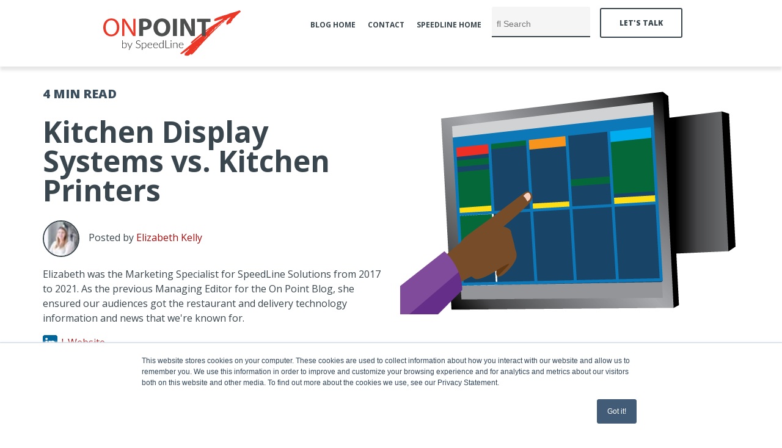

--- FILE ---
content_type: text/html; charset=UTF-8
request_url: https://www.speedlinesolutions.com/blog/kitchen-display-systems-increasing-efficiency-in-your-pizza-kitchen
body_size: 11828
content:
<!doctype html><!--[if lt IE 7]> <html class="no-js lt-ie9 lt-ie8 lt-ie7" lang="en-us" > <![endif]--><!--[if IE 7]>    <html class="no-js lt-ie9 lt-ie8" lang="en-us" >        <![endif]--><!--[if IE 8]>    <html class="no-js lt-ie9" lang="en-us" >               <![endif]--><!--[if gt IE 8]><!--><html class="no-js" lang="en-us"><!--<![endif]--><head>
    <meta charset="utf-8">
    <meta http-equiv="X-UA-Compatible" content="IE=edge,chrome=1">
    <meta name="author" content="Elizabeth Kelly">
    <meta name="description" content="Organizing the back of house can be a roller coaster for many pizzerias. Learn how to use kitchen displays to improve processes in your restaurant. ">
    <meta name="generator" content="HubSpot">
    <title>Kitchen Display Systems vs. Kitchen Printers</title>
    <link rel="shortcut icon" href="https://www.speedlinesolutions.com/hs-fs/hub/170069/file-18417194.ico">
    
<meta name="viewport" content="width=device-width, initial-scale=1">

    <script src="/hs/hsstatic/jquery-libs/static-1.4/jquery/jquery-1.11.2.js"></script>
<script src="/hs/hsstatic/jquery-libs/static-1.4/jquery-migrate/jquery-migrate-1.2.1.js"></script>
<script>hsjQuery = window['jQuery'];</script>
    <meta property="og:description" content="Organizing the back of house can be a roller coaster for many pizzerias. Learn how to use kitchen displays to improve processes in your restaurant. ">
    <meta property="og:title" content="Kitchen Display Systems vs. Kitchen Printers">
    <meta name="twitter:description" content="Organizing the back of house can be a roller coaster for many pizzerias. Learn how to use kitchen displays to improve processes in your restaurant. ">
    <meta name="twitter:title" content="Kitchen Display Systems vs. Kitchen Printers">

    

    
    <style>
a.cta_button{-moz-box-sizing:content-box !important;-webkit-box-sizing:content-box !important;box-sizing:content-box !important;vertical-align:middle}.hs-breadcrumb-menu{list-style-type:none;margin:0px 0px 0px 0px;padding:0px 0px 0px 0px}.hs-breadcrumb-menu-item{float:left;padding:10px 0px 10px 10px}.hs-breadcrumb-menu-divider:before{content:'›';padding-left:10px}.hs-featured-image-link{border:0}.hs-featured-image{float:right;margin:0 0 20px 20px;max-width:50%}@media (max-width: 568px){.hs-featured-image{float:none;margin:0;width:100%;max-width:100%}}.hs-screen-reader-text{clip:rect(1px, 1px, 1px, 1px);height:1px;overflow:hidden;position:absolute !important;width:1px}
</style>

<link rel="stylesheet" href="https://www.speedlinesolutions.com/hubfs/hub_generated/module_assets/1/8788796026/1744231893623/module_Site_Search_SL_Blog_Post_Input.min.css">
    

    
<!--  Added by GoogleAnalytics integration -->
<script>
var _hsp = window._hsp = window._hsp || [];
_hsp.push(['addPrivacyConsentListener', function(consent) { if (consent.allowed || (consent.categories && consent.categories.analytics)) {
  (function(i,s,o,g,r,a,m){i['GoogleAnalyticsObject']=r;i[r]=i[r]||function(){
  (i[r].q=i[r].q||[]).push(arguments)},i[r].l=1*new Date();a=s.createElement(o),
  m=s.getElementsByTagName(o)[0];a.async=1;a.src=g;m.parentNode.insertBefore(a,m)
})(window,document,'script','//www.google-analytics.com/analytics.js','ga');
  ga('create','UA-63311312-1','auto');
  ga('send','pageview');
}}]);
</script>

<!-- /Added by GoogleAnalytics integration -->

<!--  Added by GoogleAnalytics4 integration -->
<script>
var _hsp = window._hsp = window._hsp || [];
window.dataLayer = window.dataLayer || [];
function gtag(){dataLayer.push(arguments);}

var useGoogleConsentModeV2 = true;
var waitForUpdateMillis = 1000;


if (!window._hsGoogleConsentRunOnce) {
  window._hsGoogleConsentRunOnce = true;

  gtag('consent', 'default', {
    'ad_storage': 'denied',
    'analytics_storage': 'denied',
    'ad_user_data': 'denied',
    'ad_personalization': 'denied',
    'wait_for_update': waitForUpdateMillis
  });

  if (useGoogleConsentModeV2) {
    _hsp.push(['useGoogleConsentModeV2'])
  } else {
    _hsp.push(['addPrivacyConsentListener', function(consent){
      var hasAnalyticsConsent = consent && (consent.allowed || (consent.categories && consent.categories.analytics));
      var hasAdsConsent = consent && (consent.allowed || (consent.categories && consent.categories.advertisement));

      gtag('consent', 'update', {
        'ad_storage': hasAdsConsent ? 'granted' : 'denied',
        'analytics_storage': hasAnalyticsConsent ? 'granted' : 'denied',
        'ad_user_data': hasAdsConsent ? 'granted' : 'denied',
        'ad_personalization': hasAdsConsent ? 'granted' : 'denied'
      });
    }]);
  }
}

gtag('js', new Date());
gtag('set', 'developer_id.dZTQ1Zm', true);
gtag('config', 'G-320737222');
</script>
<script async src="https://www.googletagmanager.com/gtag/js?id=G-320737222"></script>

<!-- /Added by GoogleAnalytics4 integration -->


<link href="//designers.hubspot.com/hs-fs/hub/327485/file-2054199286-css/font-awesome.css">

<!-- Google Tag Manager -->
<script>(function(w,d,s,l,i){w[l]=w[l]||[];w[l].push({'gtm.start':
new Date().getTime(),event:'gtm.js'});var f=d.getElementsByTagName(s)[0],
j=d.createElement(s),dl=l!='dataLayer'?'&l='+l:'';j.async=true;j.src=
'https://www.googletagmanager.com/gtm.js?id='+i+dl;f.parentNode.insertBefore(j,f);
})(window,document,'script','dataLayer','GTM-TBHHQ6V');</script>
<!-- End Google Tag Manager --> 

<script>
  (function(i,s,o,g,r,a,m){i['GoogleAnalyticsObject']=r;i[r]=i[r]||function(){
  (i[r].q=i[r].q||[]).push(arguments)},i[r].l=1*new Date();a=s.createElement(o),
  m=s.getElementsByTagName(o)[0];a.async=1;a.src=g;m.parentNode.insertBefore(a,m)
  })(window,document,'script','//www.google-analytics.com/analytics.js','ga');

  ga('create', 'UA-64312337-1', 'auto');
  ga('send', 'pageview');

</script>

<!-- Global site tag (gtag.js) - Google Analytics -->
<script async src="https://www.googletagmanager.com/gtag/js?id=G-59KWJF7F9C"></script>
<script>
  window.dataLayer = window.dataLayer || [];
  function gtag(){dataLayer.push(arguments);}
  gtag('js', new Date());

  gtag('config', 'G-59KWJF7F9C');
</script>

<!-- Global site tag (gtag.js) - Google Analytics -->
<script async src="https://www.googletagmanager.com/gtag/js?id=UA-64312337-2"></script>
<script>
  window.dataLayer = window.dataLayer || [];
  function gtag(){dataLayer.push(arguments);}
  gtag('js', new Date());

  gtag('config', 'UA-64312337-2');
</script>


<script src="https://www.speedlinesolutions.com/hubfs/hub_generated/template_assets/1/1203764348/1744213450149/template_SpeedLine-July2014-main.min.js"></script> 

<meta name="twitter:card" content="summary_large_image">

<script id="pixel-script-poptin" src="https://cdn.popt.in/pixel.js?id=2219f51d1e6d0" async="true"></script>

<!-- Hotjar Tracking Code for www.speedlinesolutions.com -->
<script>
    (function(h,o,t,j,a,r){
        h.hj=h.hj||function(){(h.hj.q=h.hj.q||[]).push(arguments)};
        h._hjSettings={hjid:1781981,hjsv:6};
        a=o.getElementsByTagName('head')[0];
        r=o.createElement('script');r.async=1;
        r.src=t+h._hjSettings.hjid+j+h._hjSettings.hjsv;
        a.appendChild(r);
    })(window,document,'https://static.hotjar.com/c/hotjar-','.js?sv=');
</script>
<link rel="amphtml" href="https://www.speedlinesolutions.com/blog/kitchen-display-systems-increasing-efficiency-in-your-pizza-kitchen?hs_amp=true">

<meta property="og:image" content="https://www.speedlinesolutions.com/hubfs/KDS-vs-printers-image.png">
<meta property="og:image:width" content="555">
<meta property="og:image:height" content="370">
<meta property="og:image:alt" content="A person is pointing an an order on a kitchen display. ">
<meta name="twitter:image" content="https://www.speedlinesolutions.com/hubfs/KDS-vs-printers-image.png">
<meta name="twitter:image:alt" content="A person is pointing an an order on a kitchen display. ">

<meta property="og:url" content="https://www.speedlinesolutions.com/blog/kitchen-display-systems-increasing-efficiency-in-your-pizza-kitchen">
<meta name="twitter:card" content="summary_large_image">
<meta name="twitter:creator" content="@SpeedLinePOS">

<link rel="canonical" href="https://www.speedlinesolutions.com/blog/kitchen-display-systems-increasing-efficiency-in-your-pizza-kitchen">
<!-- Global site tag (gtag.js) - Google Analytics -->
<script async src="https://www.googletagmanager.com/gtag/js?id=G-J8PRGZHG5Y"></script>
<script>
  window.dataLayer = window.dataLayer || [];
  function gtag(){dataLayer.push(arguments);}
  gtag('js', new Date());

  gtag('config', 'G-J8PRGZHG5Y');
</script>
<meta property="og:type" content="article">
<link rel="alternate" type="application/rss+xml" href="https://www.speedlinesolutions.com/blog/rss.xml">
<meta name="twitter:domain" content="www.speedlinesolutions.com">
<meta name="twitter:site" content="@SpeedLinePOS">
<script src="//platform.linkedin.com/in.js" type="text/javascript">
    lang: en_US
</script>

<meta http-equiv="content-language" content="en-us">
<link rel="stylesheet" href="//7052064.fs1.hubspotusercontent-na1.net/hubfs/7052064/hub_generated/template_assets/DEFAULT_ASSET/1767723259071/template_layout.min.css">


<link rel="stylesheet" href="https://www.speedlinesolutions.com/hubfs/hub_generated/template_assets/1/8394899043/1744213471412/template_UC_SLpost_August2018-modules.min.css">
<link rel="stylesheet" href="https://www.speedlinesolutions.com/hubfs/hub_generated/template_assets/1/8394899044/1744213472000/template_UC_SLpost_August2018-styleBeta.min.css">
<link rel="stylesheet" href="https://www.speedlinesolutions.com/hubfs/hub_generated/template_assets/1/8394899045/1744213472777/template_UC_SLpost_August2018-style_plugins.min.css">




</head>
<body class="ucBlog1 ucBlog1Post   hs-content-id-5808054959 hs-blog-post hs-content-path-blog-kitchen-display-systems-increasing-efficiency hs-content-name-kitchen-display-systems-vs--kitchen-printers hs-blog-name-on-point-restaurant-tech-for-pizza-pos-delivery-ma hs-blog-id-728924738" style="">
    <div class="header-container-wrapper">
    <div class="header-container container-fluid">

<div class="row-fluid-wrapper row-depth-1 row-number-1 ">
<div class="row-fluid ">
<div class="span12 widget-span widget-type-global_group " style="" data-widget-type="global_group" data-x="0" data-w="12">
<div class="" data-global-widget-path="generated_global_groups/8320953394.html"><div class="row-fluid-wrapper row-depth-1 row-number-1 ">
<div class="row-fluid ">
<div class="span12 widget-span widget-type-cell ucCustomHeader" style="" data-widget-type="cell" data-x="0" data-w="12">

<div class="row-fluid-wrapper row-depth-1 row-number-2 ">
<div class="row-fluid ">
<div class="span12 widget-span widget-type-cell ucHeaderTop" style="" data-widget-type="cell" data-x="0" data-w="12">

<div class="row-fluid-wrapper row-depth-1 row-number-3 ">
<div class="row-fluid ">
<div class="span12 widget-span widget-type-cell page-center" style="" data-widget-type="cell" data-x="0" data-w="12">

<div class="row-fluid-wrapper row-depth-1 row-number-4 ">
<div class="row-fluid ">
<div class="span2 widget-span widget-type-rich_text ucHeaderLogo" style="margin-left: -5px;" data-widget-type="rich_text" data-x="0" data-w="2">
<div class="cell-wrapper layout-widget-wrapper">
<span id="hs_cos_wrapper_module_148257399393310541" class="hs_cos_wrapper hs_cos_wrapper_widget hs_cos_wrapper_type_rich_text" style="" data-hs-cos-general-type="widget" data-hs-cos-type="rich_text"><a href="https://info.speedlinesolutions.com/blog" rel=" noopener"><img src="https://www.speedlinesolutions.com/hubfs/On%20Point%20logo.svg" alt="On Point logo" width="225" style="width: 225px;"></a></span>
</div><!--end layout-widget-wrapper -->
</div><!--end widget-span -->
<div class="span10 widget-span widget-type-cell headerTopRight" style="" data-widget-type="cell" data-x="2" data-w="10">

<div class="row-fluid-wrapper row-depth-2 row-number-1 ">
<div class="row-fluid ">
<div class="span12 widget-span widget-type-menu ucHeaderMenu" style="" data-widget-type="menu" data-x="0" data-w="12">
<div class="cell-wrapper layout-widget-wrapper">
<span id="hs_cos_wrapper_module_14829477520126886" class="hs_cos_wrapper hs_cos_wrapper_widget hs_cos_wrapper_type_menu" style="" data-hs-cos-general-type="widget" data-hs-cos-type="menu"><div id="hs_menu_wrapper_module_14829477520126886" class="hs-menu-wrapper active-branch flyouts hs-menu-flow-horizontal" role="navigation" data-sitemap-name="default" data-menu-id="8326979318" aria-label="Navigation Menu">
 <ul role="menu" class="active-branch">
  <li class="hs-menu-item hs-menu-depth-1 active active-branch" role="none"><a href="https://www.speedlinesolutions.com/blog" role="menuitem">Blog Home</a></li>
  <li class="hs-menu-item hs-menu-depth-1" role="none"><a href="https://www.speedlinesolutions.com/contact" role="menuitem">Contact</a></li>
  <li class="hs-menu-item hs-menu-depth-1" role="none"><a href="https://www.speedlinesolutions.com" role="menuitem">SpeedLine Home</a></li>
 </ul>
</div></span></div><!--end layout-widget-wrapper -->
</div><!--end widget-span -->
</div><!--end row-->
</div><!--end row-wrapper -->

<div class="row-fluid-wrapper row-depth-2 row-number-2 ">
<div class="row-fluid ">
<div class="span12 widget-span widget-type-cell ucHeaderTop-right" style="" data-widget-type="cell" data-x="0" data-w="12">

<div class="row-fluid-wrapper row-depth-2 row-number-3 ">
<div class="row-fluid ">
<div class="span6 widget-span widget-type-custom_widget " style="margin-top: -13px; margin-bottom: 10px; margin-left -5px;" data-widget-type="custom_widget" data-x="0" data-w="6">
<div id="hs_cos_wrapper_module_1554904175105273" class="hs_cos_wrapper hs_cos_wrapper_widget hs_cos_wrapper_type_module" style="" data-hs-cos-general-type="widget" data-hs-cos-type="module">


<div class="hs-search-field"> 
    <div class="hs-search-field__bar"> 
      <form action="/hs-search-results">
        
        <input type="text" class="hs-search-field__input" name="term" autocomplete="off" aria-label="Search" style="font-family: Arial, FontAwesome;" placeholder=" Search">
        
      </form>
    </div>
    <ul class="hs-search-field__suggestions"></ul>
</div></div>

   </div><!--end widget-span -->
<div class="span6 widget-span widget-type-custom_widget " style="" data-widget-type="custom_widget" data-x="6" data-w="6">
<div id="hs_cos_wrapper_module_1538073653821829" class="hs_cos_wrapper hs_cos_wrapper_widget hs_cos_wrapper_type_module" style="" data-hs-cos-general-type="widget" data-hs-cos-type="module"><p><a href="https://info.speedlinesolutions.com/request-more-information-about-speedline-pos" class="contact-btn">Let's Talk</a><a id="subscribe-by-email-header" class="subscribe-btn hide" href="#">subscribe</a></p></div>

   </div><!--end widget-span -->
    </div><!--end row-->
</div><!--end row-wrapper -->

</div><!--end widget-span -->
</div><!--end row-->
</div><!--end row-wrapper -->

</div><!--end widget-span -->
</div><!--end row-->
</div><!--end row-wrapper -->

</div><!--end widget-span -->
</div><!--end row-->
</div><!--end row-wrapper -->

</div><!--end widget-span -->
</div><!--end row-->
</div><!--end row-wrapper -->

<div class="row-fluid-wrapper row-depth-1 row-number-1 ">
<div class="row-fluid ">
        <!--
<div class="span12 widget-span widget-type-cell ucHeaderContactPop" style="" data-widget-type="cell" data-x="0" data-w="12">

<div class="row-fluid-wrapper row-depth-1 row-number-2 ">
<div class="row-fluid ">
<div class="span12 widget-span widget-type-cell ucHeaderContactPopInner" style="" data-widget-type="cell" data-x="0" data-w="12">

<div class="row-fluid-wrapper row-depth-1 row-number-3 ">
<div class="row-fluid ">
<div class="span12 widget-span widget-type-form " style="" data-widget-type="form" data-x="0" data-w="12">
<div class="cell-wrapper layout-widget-wrapper">
<span id="hs_cos_wrapper_module_152999648197972" class="hs_cos_wrapper hs_cos_wrapper_widget hs_cos_wrapper_type_form" style="" data-hs-cos-general-type="widget" data-hs-cos-type="form" ><h3 id="hs_cos_wrapper_module_152999648197972_title" class="hs_cos_wrapper form-title" data-hs-cos-general-type="widget_field" data-hs-cos-type="text">I’d like to learn more about SpeedLine Solutions!</h3>

<div id='hs_form_target_module_152999648197972'></div>









</span>
</div><!--end layout-widget-wrapper -->
</div><!--end widget-span -->
</div><!--end row-->
</div><!--end row-wrapper -->

</div><!--end widget-span -->
</div><!--end row-->
</div><!--end row-wrapper -->

</div><!--end widget-span -->
         --&gt;
</div><!--end row-->
</div><!--end row-wrapper -->

</div><!--end widget-span -->
</div><!--end row-->
<!--end row-wrapper -->

<!--end widget-span -->
<!--end row-->
<!--end row-wrapper -->

    <!--end header -->
<!--end header wrapper -->

<div class="body-container-wrapper">
    <div class="body-container container-fluid">

<div class="row-fluid-wrapper row-depth-1 row-number-1 ">
<div class="row-fluid ">
<div class="span12 widget-span widget-type-custom_widget " style="" data-widget-type="custom_widget" data-x="0" data-w="12">
<div id="hs_cos_wrapper_module_15380745491561079" class="hs_cos_wrapper hs_cos_wrapper_widget hs_cos_wrapper_type_module" style="" data-hs-cos-general-type="widget" data-hs-cos-type="module"><div class="page-center width1440">
  <div class="postHeaderWrapper hasAnimationHero row-fluid">
    <div class="span6 leftWrapper">
      <div class="readTime"><span class="eta"></span> read <span class="ucWords hide" style=""></span></div>
      <h1><span id="hs_cos_wrapper_name" class="hs_cos_wrapper hs_cos_wrapper_meta_field hs_cos_wrapper_type_text" style="" data-hs-cos-general-type="meta_field" data-hs-cos-type="text">Kitchen Display Systems vs. Kitchen Printers</span></h1>
      
      <div class="authorProfile">
<p> </p><div class="hs-author-avatar"> <img class="blogfooterauthorAvatar" width="35" src="https://www.speedlinesolutions.com/hs-fs/hubfs/Elizabeth-Marketing-Specialist-SpeedLine.jpg?width=35&amp;name=Elizabeth-Marketing-Specialist-SpeedLine.jpg" srcset="https://www.speedlinesolutions.com/hs-fs/hubfs/Elizabeth-Marketing-Specialist-SpeedLine.jpg?width=18&amp;name=Elizabeth-Marketing-Specialist-SpeedLine.jpg 18w, https://www.speedlinesolutions.com/hs-fs/hubfs/Elizabeth-Marketing-Specialist-SpeedLine.jpg?width=35&amp;name=Elizabeth-Marketing-Specialist-SpeedLine.jpg 35w, https://www.speedlinesolutions.com/hs-fs/hubfs/Elizabeth-Marketing-Specialist-SpeedLine.jpg?width=53&amp;name=Elizabeth-Marketing-Specialist-SpeedLine.jpg 53w, https://www.speedlinesolutions.com/hs-fs/hubfs/Elizabeth-Marketing-Specialist-SpeedLine.jpg?width=70&amp;name=Elizabeth-Marketing-Specialist-SpeedLine.jpg 70w, https://www.speedlinesolutions.com/hs-fs/hubfs/Elizabeth-Marketing-Specialist-SpeedLine.jpg?width=88&amp;name=Elizabeth-Marketing-Specialist-SpeedLine.jpg 88w, https://www.speedlinesolutions.com/hs-fs/hubfs/Elizabeth-Marketing-Specialist-SpeedLine.jpg?width=105&amp;name=Elizabeth-Marketing-Specialist-SpeedLine.jpg 105w" sizes="(max-width: 35px) 100vw, 35px"><span class="hs-author-label">Posted by</span>
<a class="author-link" href="https://www.speedlinesolutions.com/blog/author/elizabeth-kelly">Elizabeth Kelly</a><p></p>
<p>Elizabeth was the Marketing Specialist for SpeedLine Solutions from 2017 to 2021. As the previous Managing Editor for the On Point Blog, she ensured our audiences got the restaurant and delivery technology information and news that we're known for.</p></div> <p></p>
<p></p>
<a href="https://www.linkedin.com/in/elizabeth-goodwin-kelly" target="_blank" class="hs-author-social-link hs-social-linkedin"><img src="https://www.speedlinesolutions.com/hs-fs/hubfs/LinkedIn-icon.png?width=24&amp;name=LinkedIn-icon.png" alt="linkedin" width="24" style="width: 24px;" srcset="https://www.speedlinesolutions.com/hs-fs/hubfs/LinkedIn-icon.png?width=12&amp;name=LinkedIn-icon.png 12w, https://www.speedlinesolutions.com/hs-fs/hubfs/LinkedIn-icon.png?width=24&amp;name=LinkedIn-icon.png 24w, https://www.speedlinesolutions.com/hs-fs/hubfs/LinkedIn-icon.png?width=36&amp;name=LinkedIn-icon.png 36w, https://www.speedlinesolutions.com/hs-fs/hubfs/LinkedIn-icon.png?width=48&amp;name=LinkedIn-icon.png 48w, https://www.speedlinesolutions.com/hs-fs/hubfs/LinkedIn-icon.png?width=60&amp;name=LinkedIn-icon.png 60w, https://www.speedlinesolutions.com/hs-fs/hubfs/LinkedIn-icon.png?width=72&amp;name=LinkedIn-icon.png 72w" sizes="(max-width: 24px) 100vw, 24px"> </a>
<a href="https://www.speedlinesolutions.com/" target="_blank"> | Website</a>
      </div>
      
    </div>
    <div class="span6">
      <div class="postFeatureImageWrapper">
        <div class="image-wrapper clearfix">
          <img src="https://www.speedlinesolutions.com/hubfs/KDS-vs-printers-image.png" alt="" class="postFeatureImage">
        </div>
      </div>
    </div>
  </div>
</div></div>

</div><!--end widget-span -->
</div><!--end row-->
</div><!--end row-wrapper -->

<div class="row-fluid-wrapper row-depth-1 row-number-2 ">
<div class="row-fluid ">
<div class="span12 widget-span widget-type-cell " style="" data-widget-type="cell" data-x="0" data-w="12">

<div class="row-fluid-wrapper row-depth-1 row-number-3 ">
<div class="row-fluid ">
<div class="span12 widget-span widget-type-cell page-center pTb40" style="" data-widget-type="cell" data-x="0" data-w="12">

<div class="row-fluid-wrapper row-depth-1 row-number-4 ">
<div class="row-fluid ">
<div class="span12 widget-span widget-type-custom_widget " style="" data-widget-type="custom_widget" data-x="0" data-w="12">
<div id="hs_cos_wrapper_module_1553195710675410" class="hs_cos_wrapper hs_cos_wrapper_widget hs_cos_wrapper_type_module widget-type-rich_text widget-type-rich_text" style="" data-hs-cos-general-type="widget" data-hs-cos-type="module"><span id="hs_cos_wrapper_module_1553195710675410_" class="hs_cos_wrapper hs_cos_wrapper_widget hs_cos_wrapper_type_rich_text" style="" data-hs-cos-general-type="widget" data-hs-cos-type="rich_text"><hr></span></div>

</div><!--end widget-span -->
</div><!--end row-->
</div><!--end row-wrapper -->

<div class="row-fluid-wrapper row-depth-1 row-number-5 ">
<div class="row-fluid ">
<div class="span12 widget-span widget-type-blog_content blogContent" style="" data-widget-type="blog_content" data-x="0" data-w="12">
<div class="ucPostContent clearfix">
  <div class="clearfix">
    <div class="ucBlogPostBody row-fluid">
      <div class="span2"></div>
      <div class="span8 ucTotalWords relative">
        <div class="stickySocial">
          <ul>
            <li>
              <a class="share_linkedin" href="javascript:;" title="linkedin" target="popup" onclick="window.open('http://www.linkedin.com/shareArticle?mini=true&amp;url=https://www.speedlinesolutions.com/blog/kitchen-display-systems-increasing-efficiency-in-your-pizza-kitchen','LinkedIn Share','width=600,height=600')"><i class="fa fa-linkedin"></i></a>
            </li>
          </ul> 
        </div>
        <article><span id="hs_cos_wrapper_post_body" class="hs_cos_wrapper hs_cos_wrapper_meta_field hs_cos_wrapper_type_rich_text" style="" data-hs-cos-general-type="meta_field" data-hs-cos-type="rich_text"><p>Organizing the back of house can be a roller coaster for many pizzerias. Busy Friday nights, lunch rushes, and condensed dinner times can be the true test of the restaurant’s efficiency in the kitchen. How orders flow through the kitchen is a huge part of the challenge.</p>
<p>There are two popular methods for sending orders from your POS system to the kitchen: kitchen printers and kitchen display systems.</p>
<p><!--more--></p>
<p>&nbsp;</p>
<h2>Kitchen Printers</h2>
<p>You might use kitchen printers to print kitchen make tickets from your point of sale. Tickets are passed along the makeline as each order item is completed. And at the end of the make line, the ticket can be checked for accuracy before the order is completed.</p>
<p>The biggest attraction to this method is that printers are inexpensive and generally hold up well in the kitchen. The learning curve for restaurant owners and staff is minimal, since kitchen printers are widely used.</p>
<p>Many restaurants also include the ingredients of menu items on make tickets to help with portion control. You can read about how it works <a href="/blog/portion-control-reduce-inventory-costs-in-your-pizzeria" rel="noopener" target="_blank">in this article.</a>&nbsp;</p>
<p>Their biggest pitfalls in a pizza kitchen are the potential for lost tickets, and the lack of information to track efficiency. Lost tickets mean delays, forgotten order items, and orders getting missed entirely. If changes are made to an order after the ticket is printed, those changes may not be properly communicated to the kitchen staff. And, of course, printed tickets tell you nothing about production times.</p>
<p>&nbsp;</p>
<p><img src="https://www.speedlinesolutions.com/hubfs/Features-QSR-item-routing-new-png.png" loading="lazy" alt="An employee assembling a burger using the instructions on the make ticket in the restaurant kitchen" style="margin-left: auto; margin-right: auto; display: block;"></p>
<p>&nbsp;</p>
<h2>Kitchen Display Systems</h2>
<p>Kitchen display systems (KDS) are designed to organize operations in the back of house, and replace kitchen printers. When an order is placed at the integrated point of sale, the KDS routes the items on the order to the kitchen. If your kitchen has multiple prep stations, each station will have a monitor and bump bar, or a touchscreen display. Items from the order are routed to the station where they should be prepared, and then once ready, that item is “bumped” off the screen.</p>
<p>To make the system user-friendly, most kitchen display systems allow you to set rules for highlighting items and order details, and define fonts and formatting. Also make sure you select a KDS that allows you to customize the routing, including setting up delay timers that ensure the items in an order are hot and ready when you need them, either for delivery or table service.</p>
<p>&nbsp;</p>
<h3>Some of the benefits to your business:</h3>
<ol>
<li>Reduce costs of consumables such as paper, ink and printers</li>
<li>Increase speed of orders to the kitchen</li>
<li>Eliminate the need to print and hang or call orders</li>
<li>Coordinate cook times to ensure items for order are ready together</li>
<li>Track kitchen performance to improve quality, accuracy, and speed</li>
</ol>
<p>A KDS ensures that the right station in the makeline sees the right order items at the right time. No orders are missed, and the workflow can help kitchen staff work more efficiently.</p>
<p>&nbsp;</p>
<blockquote>
<p>I have some friends in the industry and they were like, "You have to do it, and we'll support you. Call me when you're pulling your hair out. Come up to our stores."</p>
<p>And I absolutely hated it the first couple of weeks, and I don't think it was just because it was [the kitchen] displays. I was doing it with displays, which was new. Also in a new store with new employees. So, I had a lot going on. But it's happening at our other stores. I'm not waiting. In the past, I would always say, "Oh, man, that's going to cost us $1000 for this, another $1000 for these monitors and this service fee. And blah, blah blah, blah blah. How could we justify that?"</p>
<p>That's going to pay for itself in efficiency. Pizza's out the door very, very fast. We are killing delivery times and pickup times at the new store that I never thought capable at my other stores, and it's a no-brainer for me.</p>
<p>- Greg Thomas, owner of Mama Roni's Pizza in <a href="/blog/webinar-doing-more-with-less-dealing-with-a-labor-shortage" rel="noopener" target="_blank">Doing More with Less: Dealing with a Labor Shortage</a></p>
</blockquote>
<p>&nbsp;</p>
<p>Add reporting for a better understanding of production times and potential problems in your workflow.</p>
<div class="hs-responsive-embed-wrapper hs-responsive-embed" style="margin-left: auto; margin-right: auto; display: block; width: 100%; height: auto; position: relative; overflow: hidden; padding: 0; min-width: 256px; margin: 0px auto;">
<div class="hs-responsive-embed-inner-wrapper" style="position: relative; overflow: hidden; max-width: 100%; padding-bottom: 56.07%; margin: 0;"><iframe class="hs-responsive-embed-iframe hs-fullwidth-embed" style="position: absolute; top: 0; left: 0; width: 100%; height: 100%; border: none;" xml="lang" src="//www.youtube.com/embed/FtVJyV_VTtc" width="560" height="314" allowfullscreen data-service="youtube"></iframe></div>
</div>
<p>&nbsp;</p></span><hr><p id="hubspot-author_data" class="hubspot-editable" data-hubspot-form-id="author_data" data-hubspot-name="Blog Author">

          Posted on Thu, May 03, 2018 @ 09:05 AM. <br>Updated on July 12, 2021 @ 7:38 PM PST.
          
          </p><p>
        </p><hr> <p></p>
        <p></p>
 </article>
        
          <p id="ucHubspotTopicDataPost"> Tags:
            
            <a class="ucTopicLink" href="https://www.speedlinesolutions.com/blog/topic/kitchen-displays">Kitchen Displays</a>,
            
            <a class="ucTopicLink" href="https://www.speedlinesolutions.com/blog/topic/pos">POS</a>,
            
            <a class="ucTopicLink" href="https://www.speedlinesolutions.com/blog/topic/point-of-sale-hardware">Point of Sale Hardware</a>
            
          </p>
        
      </div>
      <div class="span2"></div>
    </div>
  </div>
</div>

<div class="relatedPost">
  <h3>You Might Also Enjoy<i class="fa fa-angle-down"></i></h3>

  <div class="row-fluid">
    
    
    
    
    
    
    
    
    
    
    
    
    
    
    
    <div class="span4">
      <div class="relatedPostItem eqHeight">
        <div class="post-inner">
          <a href="https://www.speedlinesolutions.com/blog/speedline-solutions-launches-speedline-plus" class="abso-link"></a>
          <div class="feature-image-bg" style="background-image: url('https://www.speedlinesolutions.com/hubfs/SpeedLinePLUS-POS-1080x840.png');">
          </div>
          <div class="post-item-content">  
            <div class="post-header">
              <h2>
                <a href="https://www.speedlinesolutions.com/blog/speedline-solutions-launches-speedline-plus">SpeedLine Launches SpeedLine Plus</a>
              </h2>
            </div> 
            <em class="time-to-read">(<span class="eta"></span> read <span class="words hide" style=""></span>)</em>
            
            <p id="hubspot-topic_data"> Topics:  
                                        
              <a class="topic-link" href="https://www.speedlinesolutions.com/blog/topic/kitchen-displays">Kitchen Displays</a>,
                                        
              <a class="topic-link" href="https://www.speedlinesolutions.com/blog/topic/pos">POS</a>,
                                        
              <a class="topic-link" href="https://www.speedlinesolutions.com/blog/topic/point-of-sale-hardware">Point of Sale Hardware</a>
              
            </p>
            
          </div>
        </div>
      </div>
    </div>
    
    
    
    
    <div class="span4">
      <div class="relatedPostItem eqHeight">
        <div class="post-inner">
          <a href="https://www.speedlinesolutions.com/blog/avoid-costly-restaurant-tech-troubles" class="abso-link"></a>
          <div class="feature-image-bg" style="background-image: url('https://www.speedlinesolutions.com/hubfs/Website%20Fall%202019/Support-installation-3.png');">
          </div>
          <div class="post-item-content">  
            <div class="post-header">
              <h2>
                <a href="https://www.speedlinesolutions.com/blog/avoid-costly-restaurant-tech-troubles">How Restaurant Owners Can Avoid Costly Tech Troubles</a>
              </h2>
            </div> 
            <em class="time-to-read">(<span class="eta"></span> read <span class="words hide" style=""></span>)</em>
            
            <p id="hubspot-topic_data"> Topics:  
                                        
              <a class="topic-link" href="https://www.speedlinesolutions.com/blog/topic/kitchen-displays">Kitchen Displays</a>,
                                        
              <a class="topic-link" href="https://www.speedlinesolutions.com/blog/topic/pos">POS</a>,
                                        
              <a class="topic-link" href="https://www.speedlinesolutions.com/blog/topic/point-of-sale-hardware">Point of Sale Hardware</a>
              
            </p>
            
          </div>
        </div>
      </div>
    </div>
    
    
    
    
    <div class="span4">
      <div class="relatedPostItem eqHeight">
        <div class="post-inner">
          <a href="https://www.speedlinesolutions.com/blog/pizza-expo-2023-top-4-takeaways-and-restaurant-tech-trends" class="abso-link"></a>
          <div class="feature-image-bg" style="background-image: url('https://www.speedlinesolutions.com/hubfs/Expo-recap.jpg');">
          </div>
          <div class="post-item-content">  
            <div class="post-header">
              <h2>
                <a href="https://www.speedlinesolutions.com/blog/pizza-expo-2023-top-4-takeaways-and-restaurant-tech-trends">Pizza Expo 2023: Top 4 Takeaways and Restaurant Technology Trends</a>
              </h2>
            </div> 
            <em class="time-to-read">(<span class="eta"></span> read <span class="words hide" style=""></span>)</em>
            
            <p id="hubspot-topic_data"> Topics:  
                                        
              <a class="topic-link" href="https://www.speedlinesolutions.com/blog/topic/kitchen-displays">Kitchen Displays</a>,
                                        
              <a class="topic-link" href="https://www.speedlinesolutions.com/blog/topic/pos">POS</a>,
                                        
              <a class="topic-link" href="https://www.speedlinesolutions.com/blog/topic/point-of-sale-hardware">Point of Sale Hardware</a>
              
            </p>
            
          </div>
        </div>
      </div>
    </div>
    
    
    
    
    
    
    
    
    
    
    
    
    
    
    
  </div>
</div>
</div>

</div><!--end row-->
</div><!--end row-wrapper -->

<div class="row-fluid-wrapper row-depth-1 row-number-6 ">
<div class="row-fluid ">
<div class="span12 widget-span widget-type-blog_subscribe subscribe-wrapper subscribeWrapper" style="display:none;" data-widget-type="blog_subscribe" data-x="0" data-w="12">
<div class="cell-wrapper layout-widget-wrapper">
<span id="hs_cos_wrapper_module_153003071967244" class="hs_cos_wrapper hs_cos_wrapper_widget hs_cos_wrapper_type_blog_subscribe" style="" data-hs-cos-general-type="widget" data-hs-cos-type="blog_subscribe"><h3 id="hs_cos_wrapper_module_153003071967244_title" class="hs_cos_wrapper form-title" data-hs-cos-general-type="widget_field" data-hs-cos-type="text">Subscribe to The Chronicles of Marketing Newsletter</h3>

<div id="hs_form_target_module_153003071967244_1140"></div>



</span></div><!--end layout-widget-wrapper -->
</div><!--end widget-span -->
</div><!--end row-->
</div><!--end row-wrapper -->

</div><!--end widget-span -->
</div><!--end row-->
</div><!--end row-wrapper -->

</div><!--end widget-span -->
</div><!--end row-->
</div><!--end row-wrapper -->

<div class="row-fluid-wrapper row-depth-1 row-number-7 ">
<div class="row-fluid ">
<div class="span12 widget-span widget-type-global_group moduleBottomForm" style="margin-bottom: 20px;" data-widget-type="global_group" data-x="0" data-w="12">
<div class="" data-global-widget-path="generated_global_groups/8461789240.html"><div class="row-fluid-wrapper row-depth-1 row-number-1 ">
<div class="row-fluid ">
<div class="span12 widget-span widget-type-cell page-center" style="" data-widget-type="cell" data-x="0" data-w="12">

<div class="row-fluid-wrapper row-depth-1 row-number-2 ">
<div class="row-fluid ">
<div class="span12 widget-span widget-type-custom_widget " style="page-center" data-widget-type="custom_widget" data-x="0" data-w="12">
<div id="hs_cos_wrapper_module_1553544293418186" class="hs_cos_wrapper hs_cos_wrapper_widget hs_cos_wrapper_type_module widget-type-rich_text" style="" data-hs-cos-general-type="widget" data-hs-cos-type="module"><span id="hs_cos_wrapper_module_1553544293418186_" class="hs_cos_wrapper hs_cos_wrapper_widget hs_cos_wrapper_type_rich_text" style="" data-hs-cos-general-type="widget" data-hs-cos-type="rich_text"><p style="text-align: center;"><!--HubSpot Call-to-Action Code --><span class="hs-cta-wrapper" id="hs-cta-wrapper-7f569697-b6b3-4a0c-bb27-33fa658cbc87"><span class="hs-cta-node hs-cta-7f569697-b6b3-4a0c-bb27-33fa658cbc87" id="hs-cta-7f569697-b6b3-4a0c-bb27-33fa658cbc87"><!--[if lte IE 8]><div id="hs-cta-ie-element"></div><![endif]--><a href="https://cta-redirect.hubspot.com/cta/redirect/170069/7f569697-b6b3-4a0c-bb27-33fa658cbc87" target="_blank" rel="noopener"><img class="hs-cta-img" id="hs-cta-img-7f569697-b6b3-4a0c-bb27-33fa658cbc87" style="border-width:0px;" src="https://no-cache.hubspot.com/cta/default/170069/7f569697-b6b3-4a0c-bb27-33fa658cbc87.png" alt="Pizza POS: Find the Right Fit"></a></span><script charset="utf-8" src="/hs/cta/cta/current.js"></script><script type="text/javascript"> hbspt.cta._relativeUrls=true;hbspt.cta.load(170069, '7f569697-b6b3-4a0c-bb27-33fa658cbc87', {"useNewLoader":"true","region":"na1"}); </script></span><!-- end HubSpot Call-to-Action Code --></p></span></div>

</div><!--end widget-span -->
</div><!--end row-->
</div><!--end row-wrapper -->

</div><!--end widget-span -->
</div><!--end row-->
</div><!--end row-wrapper -->
</div>
</div><!--end widget-span -->
</div><!--end row-->
</div><!--end row-wrapper -->

    </div><!--end body -->
</div><!--end body wrapper -->

<div class="footer-container-wrapper">
    <div class="footer-container container-fluid">

<div class="row-fluid-wrapper row-depth-1 row-number-1 ">
<div class="row-fluid ">
<div class="span12 widget-span widget-type-custom_widget " style="min-height:0px;" data-widget-type="custom_widget" data-x="0" data-w="12">
<div id="hs_cos_wrapper_module_15380751140491307" class="hs_cos_wrapper hs_cos_wrapper_widget hs_cos_wrapper_type_module" style="" data-hs-cos-general-type="widget" data-hs-cos-type="module"><script src="//cdn2.hubspot.net/hubfs/313589/Campaign_Creators/Js/readingTime.min.js"></script>
<script>
  $(function() {
    $('article').readingTime({
      wordsPerMinute: 200,
      wordCountTarget: '.ucWords',
    });
  });   
</script></div>

</div><!--end widget-span -->
</div><!--end row-->
</div><!--end row-wrapper -->

<div class="row-fluid-wrapper row-depth-1 row-number-2 ">
<div class="row-fluid ">
<div class="span12 widget-span widget-type-global_group margin-top: 15px;" style="" data-widget-type="global_group" data-x="0" data-w="12">
<div class="" data-global-widget-path="generated_global_groups/8326891453.html"><div class="row-fluid-wrapper row-depth-1 row-number-1 ">
<div class="row-fluid ">
<div class="span12 widget-span widget-type-cell footer" style="" data-widget-type="cell" data-x="0" data-w="12">

<div class="row-fluid-wrapper row-depth-1 row-number-2 ">
<div class="row-fluid ">
<div class="span12 widget-span widget-type-cell footer-top" style="" data-widget-type="cell" data-x="0" data-w="12">

<div class="row-fluid-wrapper row-depth-1 row-number-3 ">
<div class="row-fluid ">
<div class="span12 widget-span widget-type-cell page-center" style="" data-widget-type="cell" data-x="0" data-w="12">

<div class="row-fluid-wrapper row-depth-1 row-number-4 ">
<div class="row-fluid ">
<div class="span3 widget-span widget-type-custom_widget " style="" data-widget-type="custom_widget" data-x="0" data-w="3">
<div id="hs_cos_wrapper_module_15536281580922207" class="hs_cos_wrapper hs_cos_wrapper_widget hs_cos_wrapper_type_module widget-type-rich_text" style="" data-hs-cos-general-type="widget" data-hs-cos-type="module"><span id="hs_cos_wrapper_module_15536281580922207_" class="hs_cos_wrapper hs_cos_wrapper_widget hs_cos_wrapper_type_rich_text" style="" data-hs-cos-general-type="widget" data-hs-cos-type="rich_text"><div class="DnnModule DnnModule-DNN_HTML DnnModule-488">
<div id="dnn_ctr488_ContentPane">
<div id="dnn_ctr488_ModuleContent" class="DNNModuleContent ModDNNHTMLC">
<div id="dnn_ctr488_HtmlModule_lblContent" class="Normal">
<h4>SpeedLine Solutions</h4>
<p>&nbsp;<a href="https://www.facebook.com/SpeedLinePOS/" rel=" noopener" target="_blank"><img src="https://www.speedlinesolutions.com/hs-fs/hubfs/facebook-icon.png?width=24&amp;name=facebook-icon.png" alt="facebook-icon" width="24" style="width: 24px;" srcset="https://www.speedlinesolutions.com/hs-fs/hubfs/facebook-icon.png?width=12&amp;name=facebook-icon.png 12w, https://www.speedlinesolutions.com/hs-fs/hubfs/facebook-icon.png?width=24&amp;name=facebook-icon.png 24w, https://www.speedlinesolutions.com/hs-fs/hubfs/facebook-icon.png?width=36&amp;name=facebook-icon.png 36w, https://www.speedlinesolutions.com/hs-fs/hubfs/facebook-icon.png?width=48&amp;name=facebook-icon.png 48w, https://www.speedlinesolutions.com/hs-fs/hubfs/facebook-icon.png?width=60&amp;name=facebook-icon.png 60w, https://www.speedlinesolutions.com/hs-fs/hubfs/facebook-icon.png?width=72&amp;name=facebook-icon.png 72w" sizes="(max-width: 24px) 100vw, 24px"></a>&nbsp;<a href="https://www.linkedin.com/company/speedline-solutions-inc--restaurant-point-of-sale" rel=" noopener" target="_blank"><img src="https://www.speedlinesolutions.com/hs-fs/hubfs/LinkedIn-icon.png?width=24&amp;name=LinkedIn-icon.png" alt="LinkedIn-icon" width="24" style="width: 24px;" srcset="https://www.speedlinesolutions.com/hs-fs/hubfs/LinkedIn-icon.png?width=12&amp;name=LinkedIn-icon.png 12w, https://www.speedlinesolutions.com/hs-fs/hubfs/LinkedIn-icon.png?width=24&amp;name=LinkedIn-icon.png 24w, https://www.speedlinesolutions.com/hs-fs/hubfs/LinkedIn-icon.png?width=36&amp;name=LinkedIn-icon.png 36w, https://www.speedlinesolutions.com/hs-fs/hubfs/LinkedIn-icon.png?width=48&amp;name=LinkedIn-icon.png 48w, https://www.speedlinesolutions.com/hs-fs/hubfs/LinkedIn-icon.png?width=60&amp;name=LinkedIn-icon.png 60w, https://www.speedlinesolutions.com/hs-fs/hubfs/LinkedIn-icon.png?width=72&amp;name=LinkedIn-icon.png 72w" sizes="(max-width: 24px) 100vw, 24px"></a>&nbsp;<a href="https://twitter.com/SpeedLinePOS?lang=en" rel=" noopener" target="_blank"><img src="https://www.speedlinesolutions.com/hs-fs/hubfs/Twitter-icon.png?width=24&amp;name=Twitter-icon.png" alt="Twitter-icon" width="24" style="width: 24px;" srcset="https://www.speedlinesolutions.com/hs-fs/hubfs/Twitter-icon.png?width=12&amp;name=Twitter-icon.png 12w, https://www.speedlinesolutions.com/hs-fs/hubfs/Twitter-icon.png?width=24&amp;name=Twitter-icon.png 24w, https://www.speedlinesolutions.com/hs-fs/hubfs/Twitter-icon.png?width=36&amp;name=Twitter-icon.png 36w, https://www.speedlinesolutions.com/hs-fs/hubfs/Twitter-icon.png?width=48&amp;name=Twitter-icon.png 48w, https://www.speedlinesolutions.com/hs-fs/hubfs/Twitter-icon.png?width=60&amp;name=Twitter-icon.png 60w, https://www.speedlinesolutions.com/hs-fs/hubfs/Twitter-icon.png?width=72&amp;name=Twitter-icon.png 72w" sizes="(max-width: 24px) 100vw, 24px"></a>&nbsp;<a href="https://www.youtube.com/user/SpeedLinePOS1" rel=" noopener" target="_blank"><img src="https://www.speedlinesolutions.com/hs-fs/hubfs/YouTube-icon.png?width=24&amp;name=YouTube-icon.png" alt="YouTube-icon" width="24" style="width: 24px;" srcset="https://www.speedlinesolutions.com/hs-fs/hubfs/YouTube-icon.png?width=12&amp;name=YouTube-icon.png 12w, https://www.speedlinesolutions.com/hs-fs/hubfs/YouTube-icon.png?width=24&amp;name=YouTube-icon.png 24w, https://www.speedlinesolutions.com/hs-fs/hubfs/YouTube-icon.png?width=36&amp;name=YouTube-icon.png 36w, https://www.speedlinesolutions.com/hs-fs/hubfs/YouTube-icon.png?width=48&amp;name=YouTube-icon.png 48w, https://www.speedlinesolutions.com/hs-fs/hubfs/YouTube-icon.png?width=60&amp;name=YouTube-icon.png 60w, https://www.speedlinesolutions.com/hs-fs/hubfs/YouTube-icon.png?width=72&amp;name=YouTube-icon.png 72w" sizes="(max-width: 24px) 100vw, 24px"></a></p>
<hr>
<h4>Customer Links</h4>
</div>
</div>
</div>
</div>
<div class="DnnModule DnnModule-DNN_HTML DnnModule-489">
<div id="dnn_ctr489_ContentPane">
<div id="dnn_ctr489_ModuleContent" class="DNNModuleContent ModDNNHTMLC">
<div id="dnn_ctr489_HtmlModule_lblContent" class="Normal">
<p><a href="https://support.speedlinesolutions.com/Home" target="_blank"><span>Support</span></a><br><a href="https://support.speedlinesolutions.com/Customer-Support/Web-Store" target="_blank" rel=" noopener"><span>Store</span></a></p>
</div>
</div>
</div>
</div></span></div>

</div><!--end widget-span -->
<div class="span3 widget-span widget-type-cell " style="" data-widget-type="cell" data-x="3" data-w="3">

<div class="row-fluid-wrapper row-depth-2 row-number-1 ">
<div class="row-fluid ">
<div class="span12 widget-span widget-type-custom_widget " style="" data-widget-type="custom_widget" data-x="0" data-w="12">
<div id="hs_cos_wrapper_module_15536281628832209" class="hs_cos_wrapper hs_cos_wrapper_widget hs_cos_wrapper_type_module widget-type-rich_text" style="" data-hs-cos-general-type="widget" data-hs-cos-type="module"><span id="hs_cos_wrapper_module_15536281628832209_" class="hs_cos_wrapper hs_cos_wrapper_widget hs_cos_wrapper_type_rich_text" style="" data-hs-cos-general-type="widget" data-hs-cos-type="rich_text"><h4><span>Contact</span></h4></span></div>

</div><!--end widget-span -->
</div><!--end row-->
</div><!--end row-wrapper -->

<div class="row-fluid-wrapper row-depth-2 row-number-2 ">
<div class="row-fluid ">
<div class="span12 widget-span widget-type-custom_widget " style="" data-widget-type="custom_widget" data-x="0" data-w="12">
<div id="hs_cos_wrapper_module_1586995513251415" class="hs_cos_wrapper hs_cos_wrapper_widget hs_cos_wrapper_type_module widget-type-rich_text" style="" data-hs-cos-general-type="widget" data-hs-cos-type="module"><span id="hs_cos_wrapper_module_1586995513251415_" class="hs_cos_wrapper hs_cos_wrapper_widget hs_cos_wrapper_type_rich_text" style="" data-hs-cos-general-type="widget" data-hs-cos-type="rich_text"><p><span style="color: #990100;">General Inquiries:</span></p>
<p><span style="color: #990100;">1-888-400-9185</span><br><span style="color: #990100;"><a href="mailto:info@speedlinesolutions.com" rel=" noopener" style="color: #990100;">info@speedlinesolutions.com</a></span></p>
<p><span style="color: #990100;">Support:</span></p>
<p><span style="color: #990100;">1-888-923-9185</span><br><span style="color: #990100;"><a href="mailto:support@speedlinesolutions.com" rel=" noopener" style="color: #990100;">support@speedlinesolutions.com</a></span></p></span></div>

</div><!--end widget-span -->
</div><!--end row-->
</div><!--end row-wrapper -->

</div><!--end widget-span -->
<div class="span3 widget-span widget-type-cell " style="" data-widget-type="cell" data-x="6" data-w="3">

<div class="row-fluid-wrapper row-depth-2 row-number-3 ">
<div class="row-fluid ">
<div class="span12 widget-span widget-type-rich_text footer-top-center" style="" data-widget-type="rich_text" data-x="0" data-w="12">
<div class="cell-wrapper layout-widget-wrapper">
<span id="hs_cos_wrapper_module_1504455285769105" class="hs_cos_wrapper hs_cos_wrapper_widget hs_cos_wrapper_type_rich_text" style="" data-hs-cos-general-type="widget" data-hs-cos-type="rich_text"><h4><span>Resources</span></h4></span>
</div><!--end layout-widget-wrapper -->
</div><!--end widget-span -->
</div><!--end row-->
</div><!--end row-wrapper -->

<div class="row-fluid-wrapper row-depth-2 row-number-4 ">
<div class="row-fluid ">
<div class="span12 widget-span widget-type-custom_widget " style="" data-widget-type="custom_widget" data-x="0" data-w="12">
<div id="hs_cos_wrapper_module_1586995399484317" class="hs_cos_wrapper hs_cos_wrapper_widget hs_cos_wrapper_type_module widget-type-menu" style="" data-hs-cos-general-type="widget" data-hs-cos-type="module">
<span id="hs_cos_wrapper_module_1586995399484317_" class="hs_cos_wrapper hs_cos_wrapper_widget hs_cos_wrapper_type_menu" style="" data-hs-cos-general-type="widget" data-hs-cos-type="menu"><div id="hs_menu_wrapper_module_1586995399484317_" class="hs-menu-wrapper active-branch flyouts hs-menu-flow-vertical" role="navigation" data-sitemap-name="default" data-menu-id="28416001374" aria-label="Navigation Menu">
 <ul role="menu" class="active-branch">
  <li class="hs-menu-item hs-menu-depth-1 active active-branch" role="none"><a href="https://www.speedlinesolutions.com/blog" role="menuitem" target="_self">On Point Blog</a></li>
 </ul>
</div></span></div>

</div><!--end widget-span -->
</div><!--end row-->
</div><!--end row-wrapper -->

</div><!--end widget-span -->
<div class="span3 widget-span widget-type-cell " style="" data-widget-type="cell" data-x="9" data-w="3">

<div class="row-fluid-wrapper row-depth-2 row-number-5 ">
<div class="row-fluid ">
<div class="span12 widget-span widget-type-rich_text address" style="" data-widget-type="rich_text" data-x="0" data-w="12">
<div class="cell-wrapper layout-widget-wrapper">
<span id="hs_cos_wrapper_module_147509013406220034" class="hs_cos_wrapper hs_cos_wrapper_widget hs_cos_wrapper_type_rich_text" style="" data-hs-cos-general-type="widget" data-hs-cos-type="rich_text"><h4><span>About</span></h4></span>
</div><!--end layout-widget-wrapper -->
</div><!--end widget-span -->
</div><!--end row-->
</div><!--end row-wrapper -->

<div class="row-fluid-wrapper row-depth-2 row-number-6 ">
<div class="row-fluid ">
<div class="span12 widget-span widget-type-custom_widget " style="" data-widget-type="custom_widget" data-x="0" data-w="12">
<div id="hs_cos_wrapper_module_1586995338581241" class="hs_cos_wrapper hs_cos_wrapper_widget hs_cos_wrapper_type_module widget-type-menu" style="" data-hs-cos-general-type="widget" data-hs-cos-type="module">
<span id="hs_cos_wrapper_module_1586995338581241_" class="hs_cos_wrapper hs_cos_wrapper_widget hs_cos_wrapper_type_menu" style="" data-hs-cos-general-type="widget" data-hs-cos-type="menu"><div id="hs_menu_wrapper_module_1586995338581241_" class="hs-menu-wrapper active-branch flyouts hs-menu-flow-vertical" role="navigation" data-sitemap-name="default" data-menu-id="28407925111" aria-label="Navigation Menu">
 <ul role="menu"></ul>
</div></span></div>

</div><!--end widget-span -->
</div><!--end row-->
</div><!--end row-wrapper -->

</div><!--end widget-span -->
</div><!--end row-->
</div><!--end row-wrapper -->

</div><!--end widget-span -->
</div><!--end row-->
</div><!--end row-wrapper -->

</div><!--end widget-span -->
</div><!--end row-->
</div><!--end row-wrapper -->

<div class="row-fluid-wrapper row-depth-1 row-number-1 ">
<div class="row-fluid ">
<div class="span12 widget-span widget-type-cell footer-bottom" style="margin-bottom:30px;" data-widget-type="cell" data-x="0" data-w="12">

<div class="row-fluid-wrapper row-depth-1 row-number-2 ">
<div class="row-fluid ">
<div class="span12 widget-span widget-type-cell page-center" style="" data-widget-type="cell" data-x="0" data-w="12">

<div class="row-fluid-wrapper row-depth-1 row-number-3 ">
<div class="row-fluid ">
<div class="span6 widget-span widget-type-text left" style="" data-widget-type="text" data-x="0" data-w="6">
<div class="cell-wrapper layout-widget-wrapper">
<span id="hs_cos_wrapper_module_14749078263728" class="hs_cos_wrapper hs_cos_wrapper_widget hs_cos_wrapper_type_text" style="" data-hs-cos-general-type="widget" data-hs-cos-type="text">Designed by <a href="https://www.speedlinesolutions.com/">SpeedLine Solutions Inc.</a></span></div><!--end layout-widget-wrapper -->
</div><!--end widget-span -->
<div class="span6 widget-span widget-type-text right" style="" data-widget-type="text" data-x="6" data-w="6">
<div class="cell-wrapper layout-widget-wrapper">
<span id="hs_cos_wrapper_module_1513356089081169" class="hs_cos_wrapper hs_cos_wrapper_widget hs_cos_wrapper_type_text" style="" data-hs-cos-general-type="widget" data-hs-cos-type="text">© 2021 SpeedLine Solutions Inc.</span></div><!--end layout-widget-wrapper -->
</div><!--end widget-span -->
</div><!--end row-->
</div><!--end row-wrapper -->

</div><!--end widget-span -->
</div><!--end row-->
</div><!--end row-wrapper -->

</div><!--end widget-span -->
</div><!--end row-->
</div><!--end row-wrapper -->

<div class="row-fluid-wrapper row-depth-1 row-number-4 ">
<div class="row-fluid ">
<div class="span12 widget-span widget-type-raw_html min-height:0px;" style="" data-widget-type="raw_html" data-x="0" data-w="12">
<div class="cell-wrapper layout-widget-wrapper">
<span id="hs_cos_wrapper_module_147492802377717781" class="hs_cos_wrapper hs_cos_wrapper_widget hs_cos_wrapper_type_raw_html" style="" data-hs-cos-general-type="widget" data-hs-cos-type="raw_html"><script src="https://www.speedlinesolutions.com/hs-fs/hub/170069/hub_generated/template_assets/8432006943/1583249450138/Marketplace/Campaign_Creators/Ultimate_Conversion_Landing_Page/Coded_Files/Cc-functions.min.js"></script>
<script>
$(window).load(function(){
$('.body-container .hs-input').each(function(){
tmpval = $(this).val();
if(tmpval == '') {
$(this).closest('.hs-form-field').removeClass('active');
} else {
$(this).closest('.hs-form-field').addClass('active');
}
});
$('.body-container .hs-input').blur(function(){
if ($('.body-container .hs-input').hasClass('error')) {
$(this).closest('.hs-form-field').addClass('error');
}else{
$(this).closest('.hs-form-field').removeClass('error');
}
});
$('.body-container .hs-input').focus(function(){
$(this).closest('.hs-form-field').addClass('active');
});
$('.body-container .hs-input').blur(function(){
if( !$(this).val() ) {
$(this).closest('.hs-form-field').removeClass('active');
}
});
$('.body-container .hs-form-field > label > span:first-child').each(function(){
var placeHolder = $(this).text();
$(this).closest('.hs-form-field').children().find('.hs-input').attr('placeholder',placeHolder);
});
});
$('h3.form-title:empty').closest('.widget-type-form').addClass('noBgStyle');
</script></span>
</div><!--end layout-widget-wrapper -->
</div><!--end widget-span -->
</div><!--end row-->
</div><!--end row-wrapper -->

</div><!--end widget-span -->
</div><!--end row-->
</div><!--end row-wrapper -->
</div>
</div><!--end widget-span -->
</div><!--end row-->
</div><!--end row-wrapper -->

    </div><!--end footer -->
</div><!--end footer wrapper -->

    
<!-- HubSpot performance collection script -->
<script defer src="/hs/hsstatic/content-cwv-embed/static-1.1293/embed.js"></script>
<script src="/hs/hsstatic/keyboard-accessible-menu-flyouts/static-1.17/bundles/project.js"></script>
<script>
var hsVars = hsVars || {}; hsVars['language'] = 'en-us';
</script>

<script src="/hs/hsstatic/cos-i18n/static-1.53/bundles/project.js"></script>
<script src="https://www.speedlinesolutions.com/hubfs/hub_generated/module_assets/1/8788796026/1744231893623/module_Site_Search_SL_Blog_Post_Input.min.js"></script>

    <!--[if lte IE 8]>
    <script charset="utf-8" src="https://js.hsforms.net/forms/v2-legacy.js"></script>
    <![endif]-->

<script data-hs-allowed="true" src="/_hcms/forms/v2.js"></script>

    <script data-hs-allowed="true">
        var options = {
            portalId: '170069',
            formId: 'e0785158-754f-4fb4-83d6-cd19e55aec3e',
            formInstanceId: '4274',
            
            pageId: '5808054959',
            
            region: 'na1',
            
            
            
            
            pageName: "Kitchen Display Systems vs. Kitchen Printers",
            
            
            redirectUrl: "https:\/\/www.speedlinesolutions.com\/thanks",
            
            
            
            
            
            css: '',
            target: '#hs_form_target_module_152999648197972',
            
            
            
            
            
            
            
            contentType: "blog-post",
            
            
            
            formsBaseUrl: '/_hcms/forms/',
            
            
            
            formData: {
                cssClass: 'hs-form stacked hs-custom-form'
            }
        };

        options.getExtraMetaDataBeforeSubmit = function() {
            var metadata = {};
            

            if (hbspt.targetedContentMetadata) {
                var count = hbspt.targetedContentMetadata.length;
                var targetedContentData = [];
                for (var i = 0; i < count; i++) {
                    var tc = hbspt.targetedContentMetadata[i];
                     if ( tc.length !== 3) {
                        continue;
                     }
                     targetedContentData.push({
                        definitionId: tc[0],
                        criterionId: tc[1],
                        smartTypeId: tc[2]
                     });
                }
                metadata["targetedContentMetadata"] = JSON.stringify(targetedContentData);
            }

            return metadata;
        };

        hbspt.forms.create(options);
    </script>


  <script data-hs-allowed="true">
      hbspt.forms.create({
          portalId: '170069',
          formId: 'c7d66ecd-a7d2-484d-8f9a-ba9b62ef1c4c',
          formInstanceId: '1140',
          pageId: '5808054959',
          region: 'na1',
          
          pageName: 'Kitchen Display Systems vs. Kitchen Printers',
          
          contentType: 'blog-post',
          
          formsBaseUrl: '/_hcms/forms/',
          
          
          inlineMessage: "You are now one informed marketer! Expect to see the Chronicles of Marketing in your inbox every 2 weeks.",
          
          css: '',
          target: '#hs_form_target_module_153003071967244_1140',
          
          formData: {
            cssClass: 'hs-form stacked'
          }
      });
  </script>


<!-- Start of HubSpot Analytics Code -->
<script type="text/javascript">
var _hsq = _hsq || [];
_hsq.push(["setContentType", "blog-post"]);
_hsq.push(["setCanonicalUrl", "https:\/\/www.speedlinesolutions.com\/blog\/kitchen-display-systems-increasing-efficiency-in-your-pizza-kitchen"]);
_hsq.push(["setPageId", "5808054959"]);
_hsq.push(["setContentMetadata", {
    "contentPageId": 5808054959,
    "legacyPageId": "5808054959",
    "contentFolderId": null,
    "contentGroupId": 728924738,
    "abTestId": null,
    "languageVariantId": 5808054959,
    "languageCode": "en-us",
    
    
}]);
</script>

<script type="text/javascript" id="hs-script-loader" async defer src="/hs/scriptloader/170069.js"></script>
<!-- End of HubSpot Analytics Code -->


<script type="text/javascript">
var hsVars = {
    render_id: "d845a9b0-7388-4e19-bd53-76fad1f4d813",
    ticks: 1767761278532,
    page_id: 5808054959,
    
    content_group_id: 728924738,
    portal_id: 170069,
    app_hs_base_url: "https://app.hubspot.com",
    cp_hs_base_url: "https://cp.hubspot.com",
    language: "en-us",
    analytics_page_type: "blog-post",
    scp_content_type: "",
    
    analytics_page_id: "5808054959",
    category_id: 3,
    folder_id: 0,
    is_hubspot_user: false
}
</script>


<script defer src="/hs/hsstatic/HubspotToolsMenu/static-1.432/js/index.js"></script>

<!-- start Main.js DO NOT REMOVE --> 
 
<script src="https://www.speedlinesolutions.com/hubfs/hub_generated/template_assets/1/1203764348/1744213450149/template_SpeedLine-July2014-main.min.js"></script> 
 
<!-- end Main.js -->

<script type="text/javascript">
_linkedin_partner_id = "2676561";
window._linkedin_data_partner_ids = window._linkedin_data_partner_ids || [];
window._linkedin_data_partner_ids.push(_linkedin_partner_id);
</script><script type="text/javascript">
(function(){var s = document.getElementsByTagName("script")[0];
var b = document.createElement("script");
b.type = "text/javascript";b.async = true;
b.src = "https://snap.licdn.com/li.lms-analytics/insight.min.js";
s.parentNode.insertBefore(b, s);})();
</script>
<noscript>
<img height="1" width="1" style="display:none;" alt="" src="https://px.ads.linkedin.com/collect/?pid=2676561&amp;fmt=gif">
</noscript>

<!-- Google Tag Manager (noscript) -->
<noscript><iframe src="https://www.googletagmanager.com/ns.html?id=GTM-TBHHQ6V" height="0" width="0" style="display:none;visibility:hidden"></iframe></noscript>
<!-- End Google Tag Manager (noscript) -->
<script type="text/javascript">
_linkedin_partner_id = "2676561";
window._linkedin_data_partner_ids = window._linkedin_data_partner_ids || [];
window._linkedin_data_partner_ids.push(_linkedin_partner_id);
</script><script type="text/javascript">
(function(){var s = document.getElementsByTagName("script")[0];
var b = document.createElement("script");
b.type = "text/javascript";b.async = true;
b.src = "https://snap.licdn.com/li.lms-analytics/insight.min.js";
s.parentNode.insertBefore(b, s);})();
</script>
<noscript>
<img height="1" width="1" style="display:none;" alt="" src="https://px.ads.linkedin.com/collect/?pid=2676561&amp;fmt=gif">
</noscript>	
<div id="fb-root"></div>
  <script>(function(d, s, id) {
  var js, fjs = d.getElementsByTagName(s)[0];
  if (d.getElementById(id)) return;
  js = d.createElement(s); js.id = id;
  js.src = "//connect.facebook.net/en_US/sdk.js#xfbml=1&version=v3.0";
  fjs.parentNode.insertBefore(js, fjs);
 }(document, 'script', 'facebook-jssdk'));</script> <script>!function(d,s,id){var js,fjs=d.getElementsByTagName(s)[0];if(!d.getElementById(id)){js=d.createElement(s);js.id=id;js.src="https://platform.twitter.com/widgets.js";fjs.parentNode.insertBefore(js,fjs);}}(document,"script","twitter-wjs");</script>
 


    
    <!-- Generated by the HubSpot Template Builder - template version 1.03 -->

</body></html>

--- FILE ---
content_type: text/plain
request_url: https://www.google-analytics.com/j/collect?v=1&_v=j102&a=723565231&t=pageview&_s=1&dl=https%3A%2F%2Fwww.speedlinesolutions.com%2Fblog%2Fkitchen-display-systems-increasing-efficiency-in-your-pizza-kitchen&ul=en-us%40posix&dt=Kitchen%20Display%20Systems%20vs.%20Kitchen%20Printers&sr=1280x720&vp=1280x720&_u=IEBAAEABAAAAACAAI~&jid=215771467&gjid=1057895985&cid=1983335463.1768613908&tid=UA-64312337-1&_gid=174512878.1768613908&_r=1&_slc=1&z=1409206434
body_size: -454
content:
2,cG-H93623049M